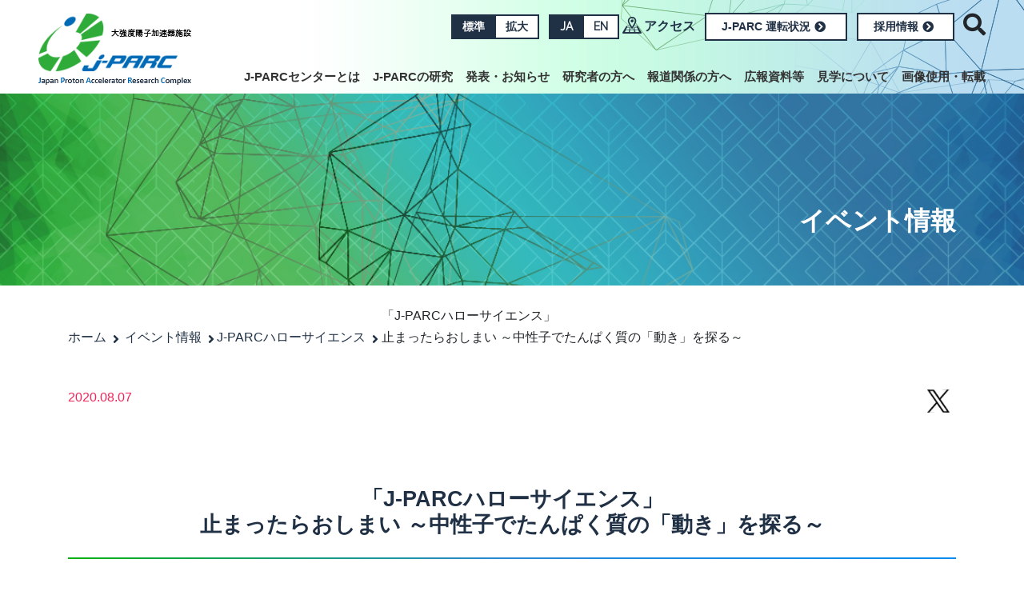

--- FILE ---
content_type: text/html
request_url: http://j-parc.jp/c/events/2020/08/07000576.html
body_size: 29366
content:
<!doctype html>
<html lang="ja">
<head>
<meta charset="utf-8">
<meta http-equiv="X-UA-Compatible" content="IE=edge">
<meta name="viewport" content="width=device-width, initial-scale=1, shrink-to-fit=no">
<meta name="format-detection" content="telephone=no">
<link rel="icon" href="../../../../favicon.ico">
<meta name="keywords" content="イベント情報" />
<meta name='description' content='「J-PARCハローサイエンス」止まったらおしまい ～中性子でたんぱく質の「動き」を探る～ Japan Proton Accelerator Research Complex 大強度陽子加速器施設-ここから始まる新しい世界-' />
<meta name="twitter:card" content="summary">
<meta name="twitter:site" content="@J_PARC">
<meta property="og:url" content="https://j-parc.jp/c">
<meta property="og:title" content="「J-PARCハローサイエンス」&lt;br /&gt;止まったらおしまい ～中性子でたんぱく質の「動き」を探る～">
<meta property="og:description" content="Japan Proton Accelerator Research Complex 大強度陽子加速器施設-ここから始まる新しい世界-" />
<meta property="og:image" content="http://j-parc.jp/c/events/assets_c/2020/08/200821LEAFLETss-thumb-600x320-2906.jpg">
<title>「J-PARCハローサイエンス」止まったらおしまい ～中性子でたんぱく質の「動き」を探る～｜イベント情報｜J-PARC｜大強度陽子加速器施設</title>
<link href="https://fonts.googleapis.com/css?family=Raleway" rel="stylesheet">
<link href="https://fonts.googleapis.com/css?family=Noto+Serif+JP" rel="stylesheet">
<link rel="stylesheet" href="../../../tpl/css/sp-menu.css">
<link rel="stylesheet" href="../../../tpl/css/style.css?3">
</head>
<body class="entry" ontouchstart="">
<header id="header">
<div class="container">
<div class="row">
<div class="col-5 col-lg-2 logo mt-2 p-0">
<a href="../../../index.html"><img src="../../../tpl/images/logo.png" alt=""></a>
</div>
<div class="col-7 col-lg-10 p-0">
<ul class="list-inline text-right mt-2 ">
<li class="list-inline-item">
<ul class="list-inline font-size d-none d-lg-block" id="font_size">
<li class="list-inline-item m-0 btn_change"><a href="#" class="btn btn-bg-navy">標準</a></li><li class="list-inline-item m-0 btn_change"><a href="#" class="btn btn-border-navy">拡大</a></li>
</ul>
</li>
<li class="list-inline-item m-0">
<ul class="list-inline lang">
<li class="list-inline-item m-0"><a href="../../../index.html" class="btn btn-bg-navy">JA</a></li><li class="list-inline-item m-0"><a href="../../../en/index.html" class="btn btn-border-navy">EN</a></li>
</ul>
</li>
<li class="list-inline-item d-none d-lg-inline-block">
<a class="access" href="../../../access/index.html">アクセス</a>
</li>
<li class="list-inline-item d-none d-lg-inline-block">
<a href="../../../operation/index.html" class="btn btn-border-navy unyo">J-PARC 運転状況<i class="fas fa-chevron-circle-right fa-fw"></i></a>
</li>
<li class="list-inline-item d-none d-lg-inline-block">
<a href="../../../about/careers.html" class="btn btn-border-navy unyo">採用情報<i class="fas fa-chevron-circle-right fa-fw"></i></a>
</li>
<li class="wrap-saerch list-inline-item">
<i class="fas fa-search"></i><input type="checkbox" id="searchCK">
<div class="form-search">
<script>
(function() {
var cx = '014840126666186205632:cnnmsbgqkoi';
var gcse = document.createElement('script');
gcse.type = 'text/javascript';
gcse.async = true;
gcse.src = 'https://cse.google.com/cse.js?cx=' + cx;
var s = document.getElementsByTagName('script')[0];
s.parentNode.insertBefore(gcse, s);
})();
</script>
<gcse:searchbox-only resultsUrl="http://www.j-parc.jp/c/search-result/index.html"></gcse:searchbox-only>
</div>
</li>
<li class="list-inline-item alignright d-inline-block d-lg-block mt-0 mt-lg-4">
<a href="#mobile-menu" class="toggle-mnu"><span></span></a>
<div class="header-wrap clearfix">
<div class="top-mnu">
<ul class="sf-menu text-left">
<li><a href="../../../about/index.html">J-PARCセンターとは</a>
<ul>
<li><a href="../../../about/message.html">センター長メッセージ</a></li>
<li><a href="../../../about/purpose.html">目指すこと</a></li>
<li><a href="../../../about/outline.html">基本コンセプト</a></li>
<li><a href="../../../about/history.html">沿革</a></li>
<li><a href="../../../about/organization.html">体制図</a></li>
<li><a href="../../../about/careers.html">採用情報</a></li>
<li><a href="../../../about/procurement.html">調達</a></li>
<li><a href="../../../about/sdgs.html">SDGsと環境への配慮</a></li>
</ul>
</li>
<li><a href="../../../facilities/index.html">J-PARCの研究</a>
<ul>
<li><a href="../../../facilities/accelerators/index.html">J-PARCの加速器群</a>
<ul>
<li><a href="../../../facilities/accelerators/linac.html">リニアック</a></li>
<li><a href="../../../facilities/accelerators/rcs.html">RCS</a></li>
<li><a href="../../../facilities/accelerators/mr.html">MR</a></li>
</ul>
</li>
<li><a href="../../../facilities/nuclear-and-particle-physics/index.html">素粒子・原子核研究</a>
<ul>
<li><a href="../../../facilities/nuclear-and-particle-physics/hadron.html">ハドロン実験施設</a></li>
<li><a href="../../../facilities/nuclear-and-particle-physics/neutrino.html">ニュートリノ実験施設</a></li>
</ul>
</li>
<li><a href="../../../facilities/mlf/index.html">物質・生命科学の研究</a></li>
<li><a href="../../../facilities/accelerator-driven-transmutation-experimental/index.html">核変換の研究</a></li>
<li><a href="../../../facilities/future-plan/index.html">J-PARCの将来計画</a></li>
</ul>
</li>
<li><a href="../../../news-and-topics/index.html">発表・お知らせ</a>
<ul>
<li><a href="../../../press-release/index.html">プレスリリース</a></li>
<li><a href="../../../topics/index.html">トピックス</a></li>
<li><a href="../../../highlight/index.html">研究成果・利用事例・ハイライト</a></li>
<li><a href="../../index.html">イベント情報</a></li>
<li><a href="../../../information/index.html">お知らせ</a></li>
</ul>
</li>
<li><a href="../../../for-researchers/index.html">研究者の方へ</a>
<ul>
<li><a href="../../../for-researchers/accelerators.html">加速器施設</a></li>
<li><a href="../../../for-researchers/hadron.html">ハドロン実験施設</a></li>
<li><a href="../../../for-researchers/neutrino.html">ニュートリノ実験施設</a></li>
<li><a href="https://mlfinfo.jp/ja/" target="_blank" rel="noopener noreferrer">物質・生命科学実験施設</a></li>
<li><a href="../../../for-researchers/transmutation.html">核変換の研究</a></li>
</ul>
</li>
<li><a href="../../../for-press/index.html">報道関係の方へ</a>
</li>
<li><a href="../../../public-relations/index.html">広報資料等</a>
<ul>
<li><a href="../../../public-relations/publication.html">出版物</a>
<ul>
<li><a href="../../../public-relations/j-parc-annual-report.html">J-PARC Annual Report</a><a href="http://j-parc.jp/c/public-relations/gallery-PhotoContest2019.html"></a></li>
<li><a href="../../../public-relations/publication.html">J-PARC季刊誌</a></li>
</ul>
</li>
<li><a href="../../../public-relations/movies.html">映像プログラム</a></li>
<li><a href="../../../photo_gallery/index.html">フォトギャラリー</a></li>
<li><a href="../../../public-relations/glossary.html">専門用語集</a></li>
<li><a href="../../../public-relations/brochure.html">パンフレット</a></li>
<li><a href="https://www.j-parc.jp/c/public-relations/j-parc-photo-contest-2025.html">フォトコンテスト</a>
<ul>
<li><a href="http://j-parc.jp/c/public-relations/gallery-PhotoContest2019.html">フォトコンテスト2019</a></li>
<li><a href="http://www.j-parc.jp/c/public-relations/j-parc-photo-contest-2020.html">フォトコンテスト2020</a></li>
<li><a href="http://www.j-parc.jp/c/public-relations/j-parc-photo-contest-2021.html">フォトコンテスト2021</a></li>
<li><a href="http://www.j-parc.jp/c/public-relations/j-parc-photo-contest-2022.html">フォトコンテスト2022</a></li>
<li><a href="https://www.j-parc.jp/c/public-relations/j-parc-photo-contest-2023.html">フォトコンテスト2023</a></li>
<li><a href="https://www.j-parc.jp/c/public-relations/j-parc-photo-contest-2024.html">フォトコンテスト2024</a></li>
<li><a href="https://www.j-parc.jp/c/public-relations/j-parc-photo-contest-2025.html">フォトコンテスト2025</a></li>
</ul>
</li>
<li><a href="../../../OPEN-HOUSE/index.html">J-PARC施設公開</a><br />
<ul>
<li><a href="http://j-parc.jp/c/OPEN_HOUSE/2020/">オンライン施設公開2020</a></li>
<li><a href="https://j-parc.jp/c/OPEN_HOUSE/2021/others/">オンライン施設公開2021</a></li>
<li><a href="https://j-parc.jp/c/OPEN_HOUSE/2022/" target="_blank" rel="noopener noreferrer">オンライン施設公開2022</a></li>
<li><a href="https://j-parc.jp/OPEN_HOUSE/2023/" target="_blank" rel="noopener noreferrer" title="J-PARC施設公開2023">J-PARC施設公開2023</a></li>
<li><a href="https://j-parc.jp/OPEN_HOUSE/2024/" target="_blank" rel="noopener noreferrer" title="J-PARC施設公開2024">J-PARC施設公開2024</a></li>
<li><a href="https://j-parc.jp/OPEN_HOUSE/2025/" target="_blank" rel="noopener noreferrer" title="J-PARC施設公開2025">J-PARC施設公開2025</a></li>
</ul>
</li>
<li><a href="../../../lecture/index.html">J-PARC講演会</a>
<ul>
<li><a href="http://j-parc.jp/symposium/special_lecture2023/index.html" target="_blank" rel="noopener noreferrer" title="いよいよ始まるハイパーカミオカンデプロジェクト">J-PARC特別講演会2023</a></li>
<li><a href="https://www.j-parc.jp/symposium/lecture2023/" target="_blank" rel="noopener noreferrer" title="ミュオンで創(つく)る未来 - みえないものをみる！-">J-PARC講演会2023</a></li>
<li><a href="https://www.j-parc.jp/symposium/lecture2024/" target="_blank" rel="noopener noreferrer" title="加速器 - その原理とがん治療への応用">J-PARC講演会2024</a></li>
<li><a href="https://www.j-parc.jp/symposium/lecture2025/" target="_blank" rel="noopener noreferrer" title="J-PARC講演会2025">J-PARC講演会2025</a></li>
</ul>
</li>
<li><a href="https://www.j-parc.jp/symposium/j-parc2024/index.html" target="_blank" rel="noopener noreferrer">J-PARCシンポジウム</a>
<ul>
<li><a href="https://j-parc.jp/symposium/j-parc2014/" target="_blank" rel="noopener noreferrer">J-PARC Symposium 2014</a></li>
<li><a href="https://j-parc.jp/symposium/event/int-symp2014.html" target="_blank" rel="noopener noreferrer">市民公開講座2014</a></li>
<li><a href="https://www.j-parc.jp/symposium/j-parc2019/index.html" target="_blank" rel="noopener noreferrer">J-PARC Symposium 2019</a></li>
<li><a href="https://j-parc.jp/symposium/j-parc2019/pub-lecture/" target="_blank" rel="noopener noreferrer">市民公開講座2019</a></li>
<li><a href="https://www.j-parc.jp/symposium/j-parc2024/index.html" target="_blank" rel="noopener noreferrer">J-PARC Symposium 2024</a></li>
<li><a href="https://www.j-parc.jp/symposium/j-parc2024/pub-lecture/index.html" target="_blank" rel="noopener noreferrer">市民公開講座2024</a></li>
</ul>
</li>
</ul>
</li>
<li><a href="../../../visit/index.html">見学について</a>
</li>
<li><a href="../../../policy/index.html">画像使用・転載</a>
</li>
<li class="d-block d-lg-none"><a href="../../../access/index.html">アクセス</a></li>
<li class="d-block d-lg-none"><a href="../../../operation/index.html">J-PARC 運転状況</a></li>
</ul>
</div>
</div>
</li>
</ul>
</div>
</div>
</div>
</header>
<div class="wrap_title">
<div class="container">
<h1>イベント情報</h1>
</div>
</div>
<div class="wrap_list-path mt-4 mb-5">
<div class="container">
<ul class="list-inline m-0">
<li class="list-inline-item"><a href="../../../index.html">ホーム</a></li>
<li class="list-inline-item"><a href="../../index.html">イベント情報</a></li><li class="list-inline-item"><a href="../../hello-science/index.html">J-PARCハローサイエンス</a></li><li class="list-inline-item"><a href="07000576.html">「J-PARCハローサイエンス」<br />止まったらおしまい ～中性子でたんぱく質の「動き」を探る～</a></li>
</ul>
</div>
</div>
<section class="event main-container">
<div class="container">
<div class="row">
<div class="col-6">
<p class="date">2020.08.07</p>
</div>
<div class="col-6">
<ul class="sns list-inline text-right">
<li class="list-inline-item mr-2"><a title="Twitterでシェア" href="https://twitter.com/intent/tweet?url=https://j-parc.jp/c/events/2020/08/07000576.html&text=「J-PARCハローサイエンス」<br />止まったらおしまい ～中性子でたんぱく質の「動き」を探る～" target="blank_"><i class="fab fa-twitter"></i></a></li>
</ul>
</div>
</div>
<div class="main-contents">
<h2>「J-PARCハローサイエンス」<br />止まったらおしまい ～中性子でたんぱく質の「動き」を探る～<span></span></h2>
<p><strong>&nbsp;&nbsp; J-PARCハローサイエンスにつきまして、新型コロナ感染症対策を講じた上で、次のとおり開催いたします。<br />&nbsp;&nbsp; （中止の可能性がありますので、ホームページをご確認ください。）</strong></p>
<p>　</p>
<p><strong></strong></p>
<p><img alt="No.39講演" src="../../uploads/2020/e672c5f9921c4cd8932e506b80f13f97.jpg" width="1200" height="640" class="mt-image-center" style="text-align: center; display: block; margin: 0 auto 20px;" /></p>
<p>　</p>
<div class="row">
<div class="col-12 col-lg-6">
<table class="table table-responsive">
<tbody>
<tr>
<th>テーマ</th>
<td>止まったらおしまい<br /> ～中性子でたんぱく質の「動き」を探る～</td>
</tr>
<tr>
<th>講師</th>
<td>量子科学技術研究開発機構　量子生命科学領域<p>藤原　悟 (ふじわら　さとる)</p>
</td>
</tr>
<tr>
<th>日時</th>
<td>8月21日（金）18：00～19：00</td>
</tr>
<tr>
<th>会場</th>
<td>
<p>アイヴィル<br />東海村産業・情報プラザ (旧リコッティ)<br />1階ラウンジ</p>
</td>
</tr>
<tr>
<th>ご来場の皆様へ</th>
<td>
<ul>
<li>発熱など体調のすぐれない方の来場はご遠慮ください。</li>
<li>マスク着用の上、ご来場ください。</li>
<li>お手数でも、お名前と連絡先の記帳をお願いします。</li>
<li>会場入り口に、アルコール消毒液を設置します。</li>
<li>飲食物の提供は、当面見合わせとさせていただきます。</li>
<li>座席は、事前に消毒し、出来る限り間隔を空けて設置します。</li>
<li>スタッフも、マスクを着用します。</li>
</ul>
</td>
</tr>
</tbody>
</table>
</div>
<div class="col-12 col-lg-6">
<h2><font color="red"><strong>◆ 講演動画 ◆</strong></font></h2>
<p align="center"><video width="426" height="240" controls="controls" poster="/c/events/uploads/2020/20200821Science-cafes.jpg"><source src="http://j-parc.jp/picture/2020/08/20200821Science-cafe.mp4" type="video/mp4" />;"><img alt="20200821Science-cafe" src="../../uploads/2020/20200821Science-cafes.jpg" width="500" height="281" class="mt-image-center" style="text-align: center; display: block; margin: 0 auto 20px;" /></video></p>
</div>
</div>
</div>
<p style="text-align: right;"><a title="leaflet20200131" class="btn btn-border-navy btn-large" href="../../uploads/2020/200821LEAFLET.pdf#zoom=100" target="_blank" rel="noopener noreferrer">詳しくはこちら</a></p>
<p style="text-align: right;">&nbsp;</p>
</div>
</div>
</section>
<footer class="footer">
<img class="first" src="../../../tpl/images/img_footer01.png" alt="" />
<div class="head">
<p class="scroll-top clearfix mt-3 mb-0 pagetop">
<a href="#header"><img src="../../../tpl/images/btn_backtop.png" alt="ページの上部へ" class="alignright"></a>
</p>
</div>
<div class="item">
<div class="container d-none d-lg-block">
<div class="row">
<div class="col-12 col-md-4 col-lg-1-5 footer_link">
<ul>
<li><a href="../../../about/index.html">J-PARCセンターとは</a></li>
<ul>
<li><a href="../../../about/message.html">センター長メッセージ</a></li>
<li><a href="../../../about/purpose.html">目指すこと</a></li>
<li><a href="../../../about/outline.html">基本コンセプト</a></li>
<li><a href="../../../about/history.html">沿革</a></li>
<li><a href="../../../about/organization.html">体制図</a></li>
<li><a href="../../../about/careers.html">採用情報</a></li>
<li><a href="../../../about/procurement.html">調達</a></li>
<li><a href="../../../about/sdgs.html">SDGsと環境への配慮</a></li>
</ul>
</ul>
</div>
<div class="col-12 col-md-4 col-lg-1-5 footer_link">
<ul>
<li><a href="../../../facilities/index.html">J-PARCの研究</a></li>
<ul>
<li><a href="../../../facilities/accelerators/index.html">J-PARCの加速器群</a>
<ul>
<li><a href="../../../facilities/accelerators/linac.html">リニアック</a></li>
<li><a href="../../../facilities/accelerators/rcs.html">RCS</a></li>
<li><a href="../../../facilities/accelerators/mr.html">MR</a></li>
</ul>
</li>
<li><a href="../../../facilities/nuclear-and-particle-physics/index.html">素粒子・原子核研究</a>
<ul>
<li><a href="../../../facilities/nuclear-and-particle-physics/hadron.html">ハドロン実験施設</a></li>
<li><a href="../../../facilities/nuclear-and-particle-physics/neutrino.html">ニュートリノ実験施設</a></li>
</ul>
</li>
<li><a href="../../../facilities/mlf/index.html">物質・生命科学の研究</a></li>
<li><a href="../../../facilities/accelerator-driven-transmutation-experimental/index.html">核変換の研究</a></li>
<li><a href="../../../facilities/future-plan/index.html">J-PARCの将来計画</a></li>
</ul>
</ul>
</div>
<div class="col-12 col-md-4 col-lg-1-5 footer_link">
<ul>
<li><a href="../../../news-and-topics/index.html">発表・お知らせ</a></li>
<ul>
<li><a href="../../../press-release/index.html">プレスリリース</a></li>
<li><a href="../../../topics/index.html">トピックス</a></li>
<li><a href="../../../highlight/index.html">研究成果・利用事例・ハイライト</a></li>
<li><a href="../../index.html">イベント情報</a></li>
<li><a href="../../../information/index.html">お知らせ</a></li>
</ul>
</ul>
</div>
<div class="col-12 col-md-4 col-lg-1-5 footer_link">
<ul>
<li><a href="../../../for-researchers/index.html">研究者の方へ</a></li>
<ul>
<li><a href="../../../for-researchers/accelerators.html">加速器施設</a></li>
<li><a href="../../../for-researchers/hadron.html">ハドロン実験施設</a></li>
<li><a href="../../../for-researchers/neutrino.html">ニュートリノ実験施設</a></li>
<li><a href="https://mlfinfo.jp/ja/" target="_blank" rel="noopener noreferrer">物質・生命科学実験施設</a></li>
<li><a href="../../../for-researchers/transmutation.html">核変換の研究</a></li>
</ul>
</ul>
</div>
<div class="col-12 col-md-4 col-lg-1-5 footer_link">
<ul>
<li><a href="../../../for-press/index.html">報道関係の方へ</a></li>
</ul>
</div>
<div class="col-12 col-md-4 col-lg-1-5 footer_link">
<ul>
<li><a href="../../../public-relations/index.html">広報資料等</a></li>
<ul>
<li><a href="../../../public-relations/publication.html">出版物</a>
<ul>
<li><a href="../../../public-relations/j-parc-annual-report.html">J-PARC Annual Report</a><a href="http://j-parc.jp/c/public-relations/gallery-PhotoContest2019.html"></a></li>
<li><a href="../../../public-relations/publication.html">J-PARC季刊誌</a></li>
</ul>
</li>
<li><a href="../../../public-relations/movies.html">映像プログラム</a></li>
<li><a href="../../../photo_gallery/index.html">フォトギャラリー</a></li>
<li><a href="../../../public-relations/glossary.html">専門用語集</a></li>
<li><a href="../../../public-relations/brochure.html">パンフレット</a></li>
<li><a href="https://www.j-parc.jp/c/public-relations/j-parc-photo-contest-2025.html">フォトコンテスト</a>
<ul>
<li><a href="http://j-parc.jp/c/public-relations/gallery-PhotoContest2019.html">フォトコンテスト2019</a></li>
<li><a href="http://www.j-parc.jp/c/public-relations/j-parc-photo-contest-2020.html">フォトコンテスト2020</a></li>
<li><a href="http://www.j-parc.jp/c/public-relations/j-parc-photo-contest-2021.html">フォトコンテスト2021</a></li>
<li><a href="http://www.j-parc.jp/c/public-relations/j-parc-photo-contest-2022.html">フォトコンテスト2022</a></li>
<li><a href="https://www.j-parc.jp/c/public-relations/j-parc-photo-contest-2023.html">フォトコンテスト2023</a></li>
<li><a href="https://www.j-parc.jp/c/public-relations/j-parc-photo-contest-2024.html">フォトコンテスト2024</a></li>
<li><a href="https://www.j-parc.jp/c/public-relations/j-parc-photo-contest-2025.html">フォトコンテスト2025</a></li>
</ul>
</li>
<li><a href="../../../OPEN-HOUSE/index.html">J-PARC施設公開</a><br />
<ul>
<li><a href="http://j-parc.jp/c/OPEN_HOUSE/2020/">オンライン施設公開2020</a></li>
<li><a href="https://j-parc.jp/c/OPEN_HOUSE/2021/others/">オンライン施設公開2021</a></li>
<li><a href="https://j-parc.jp/c/OPEN_HOUSE/2022/" target="_blank" rel="noopener noreferrer">オンライン施設公開2022</a></li>
<li><a href="https://j-parc.jp/OPEN_HOUSE/2023/" target="_blank" rel="noopener noreferrer" title="J-PARC施設公開2023">J-PARC施設公開2023</a></li>
<li><a href="https://j-parc.jp/OPEN_HOUSE/2024/" target="_blank" rel="noopener noreferrer" title="J-PARC施設公開2024">J-PARC施設公開2024</a></li>
<li><a href="https://j-parc.jp/OPEN_HOUSE/2025/" target="_blank" rel="noopener noreferrer" title="J-PARC施設公開2025">J-PARC施設公開2025</a></li>
</ul>
</li>
<li><a href="../../../lecture/index.html">J-PARC講演会</a>
<ul>
<li><a href="http://j-parc.jp/symposium/special_lecture2023/index.html" target="_blank" rel="noopener noreferrer" title="いよいよ始まるハイパーカミオカンデプロジェクト">J-PARC特別講演会2023</a></li>
<li><a href="https://www.j-parc.jp/symposium/lecture2023/" target="_blank" rel="noopener noreferrer" title="ミュオンで創(つく)る未来 - みえないものをみる！-">J-PARC講演会2023</a></li>
<li><a href="https://www.j-parc.jp/symposium/lecture2024/" target="_blank" rel="noopener noreferrer" title="加速器 - その原理とがん治療への応用">J-PARC講演会2024</a></li>
<li><a href="https://www.j-parc.jp/symposium/lecture2025/" target="_blank" rel="noopener noreferrer" title="J-PARC講演会2025">J-PARC講演会2025</a></li>
</ul>
</li>
<li><a href="https://www.j-parc.jp/symposium/j-parc2024/index.html" target="_blank" rel="noopener noreferrer">J-PARCシンポジウム</a>
<ul>
<li><a href="https://j-parc.jp/symposium/j-parc2014/" target="_blank" rel="noopener noreferrer">J-PARC Symposium 2014</a></li>
<li><a href="https://j-parc.jp/symposium/event/int-symp2014.html" target="_blank" rel="noopener noreferrer">市民公開講座2014</a></li>
<li><a href="https://www.j-parc.jp/symposium/j-parc2019/index.html" target="_blank" rel="noopener noreferrer">J-PARC Symposium 2019</a></li>
<li><a href="https://j-parc.jp/symposium/j-parc2019/pub-lecture/" target="_blank" rel="noopener noreferrer">市民公開講座2019</a></li>
<li><a href="https://www.j-parc.jp/symposium/j-parc2024/index.html" target="_blank" rel="noopener noreferrer">J-PARC Symposium 2024</a></li>
<li><a href="https://www.j-parc.jp/symposium/j-parc2024/pub-lecture/index.html" target="_blank" rel="noopener noreferrer">市民公開講座2024</a></li>
</ul>
</li>
</ul>
</ul>
</div>
<div class="col-12 col-md-4 col-lg-1-5 footer_link">
<ul>
<li><a href="../../../visit/index.html">見学について</a></li>
</ul>
</div>
<div class="col-12 col-md-4 col-lg-1-5 footer_link">
<ul>
<li><a href="../../../policy/index.html">画像使用・転載</a></li>
</ul>
</div>
<div class="col-12 col-md-4 col-lg-1-5 footer_link parent">
<ul>
<li><a href="http://is.j-parc.jp/uo/ja/index.html" target="_blank">Users Office</a></li>
<li><a href="https://j-parc.jp/researcher/Cryo/ja/index.html" target="_blank">低温技術の利用サポート</a></li>
</ul>
</div>
<div class="col-12 col-md-4 col-lg-1-5 footer_link parent">
<ul>
<li><a href="../../../links/index.html">リンク</a></li>
<li><a href="../../../sightseeing/20200130pickup.html">J-PARC現場探訪</a></li>
<li><a href="../../../forum-and-committee/index.html">会議案内・委員会</a></li>
<li><a href="../../../archive/index.html">アーカイブ</a></li>
<li><a href="../../../public-relations/movies.html#J-PARC-science-movie">J-PARC紹介動画</a></li>
<li><a href="../../../contact/index.html ">お問合せ</a></li>
</ul>
</div>
</div><!--/row-->
</div><!--/container-->
<div class="banner d-none d-lg-block">
<div class="container clearfix">
<div class="mt-5 banner1">
<ul class="list-inline">
<li class="list-inline-item"><a href="../../hello-science/index.html"><img src="../../../uploads/banner/bn_helloscience.jpg" alt="ハローサイエンス" /></a></li>
<li class="list-inline-item"><a href="https://www.jaea.go.jp/about_JAEA/fdonation/" target="_blank"><img src="../../../uploads/banner/bn_donation.png" alt="寄付金募集" /></a></li>
<li class="list-inline-item"><a href="https://www2.kek.jp/kff/index.html" target="_blank"><img src="../../../banner/bn_donationKEK.png" alt="寄付金募集 KEK" /></a></li>
<li class="list-inline-item"><a href="http://www.j-parc.jp/symposium/j-parc2024/index.html" target="_blank"><img src="../../../uploads/banner/4e4a76aee15dc5ab12783680d121386c.jpg" alt=" J-PARC Symposium (J-PARC2024)" /></a></li>
<li class="list-inline-item"><a href="http://www.j-parc.jp/symposium/j-parc2024/pub-lecture/index.html" target="_blank"><img src="../../../assets_c/2024/08/header-image_banners600_1-thumb-728xauto-8573.jpg" alt="J-PARCシンポジウム2024市民公開講座" /></a></li>
<li class="list-inline-item"><a href="http://j-parc.jp/c/public-relations/information.html"><img src="../../../uploads/banner/20250110leaflet_s.jpg" alt="J-PARC出張講座(オンライン可) " /></a></li>
</ul>
</div>
<div class="mt-5 banner2">
<ul class="list-inline">
<li class="list-inline-item">
<a href="https://www.jaea.go.jp/" target="_blank">
<div class="wrap"><img src="../../../banner/jaea.png" alt="国立研究開発法人
日本原子力研究開発機構" /></div>
<div class="title"><span>国立研究開発法人
日本原子力研究開発機構</span></div>
</a>
</li>
<li class="list-inline-item">
<a href="https://www.kek.jp/ja/" target="_blank">
<div class="wrap"><img src="../../../banner/kek.png" alt="大学共同利用機関法人
高エネルギー加速器研究機構" /></div>
<div class="title"><span>大学共同利用機関法人
高エネルギー加速器研究機構</span></div>
</a>
</li>
<li class="list-inline-item">
<a href="https://neutron.cross.or.jp/ja/" target="_blank">
<div class="wrap"><img src="../../../banner/cross.png" alt="一般財団法人
総合科学研究機構 中性子科学センター" /></div>
<div class="title"><span>一般財団法人
総合科学研究機構 中性子科学センター</span></div>
</a>
</li>
</ul>
</div>
</div>
</div>
</div>
<div class="foot">
<div class="container">
<div class="snswrap text-center py-3">
<ul class="sns list-inline">
<li class="list-inline-item mr-4"><a title="Youtubeチャンネル" href="https://www.youtube.com/channel/UCxaKE2SEegh0qVc1n2PMDaQ" target="blank_"><img src="../../../tpl/images/icon_youtube_w.svg" width="30" height="30" alt="" class="img-fulid"></a></li>
<li class="list-inline-item mr-4"><a title="J-PARC公式Twitter" href="https://twitter.com/J_PARC?ref_src=twsrc%5Etfw" target="blank_"><img src="../../../tpl/images/icon_twitter_w.svg" width="30" height="30" alt="" class="img-fulid"></a></li>
</ul>
</div>
<div class="row">
<div class="col-lg-6 d-none d-lg-block">
<p><span class="title">J-PARCセンター</span><br>
<span class="address">〒319-1195　茨城県那珂郡東海村大字白方2番地4<br>
HPの情報に関するお問い合わせ先：<a href="mailto:web-staff@j-parc.jp?subject=J-PARCセンターHPお問合せ">web-staff[at]j-parc.jp</a></span></p>
</div>
<div class="col-lg-6 text-right">
<ul class="list-inline line">
<li class="list-inline-item"><a href="../../../privacy-protection/index.html">個人情報保護について</a></li>
<li class="list-inline-item"><a href="../../../user-policy/index.html">利用規約</a></li>
<li class="list-inline-item"><a href="../../../sitemap/index.html">サイトマップ</a></li>
</ul>
<p class="copyright">すべての内容は日本の著作権法並びに国際条約により保護されています。</p>
</div>
</div>
</div>
</div>
</footer>
<script src="../../../tpl/js/jquery.min.js"></script>
<script src="../../../tpl/js/bootstrap.min.js"></script>
<script async="" src="https://platform.twitter.com/widgets.js" charset="utf-8"></script>
<script src="../../../tpl/js/superfish.min.js"></script>
<script src="../../../tpl/js/mmenu.min.js?3"></script>
<script src="../../../tpl/js/slick.min.js"></script>
<script src="../../../tpl/js/common.js"></script>
<script src="../../../tpl/js/jquery.cookie.js"></script>
<script src="../../../tpl/js/ofi.min.js"></script>
</body>
</html>
